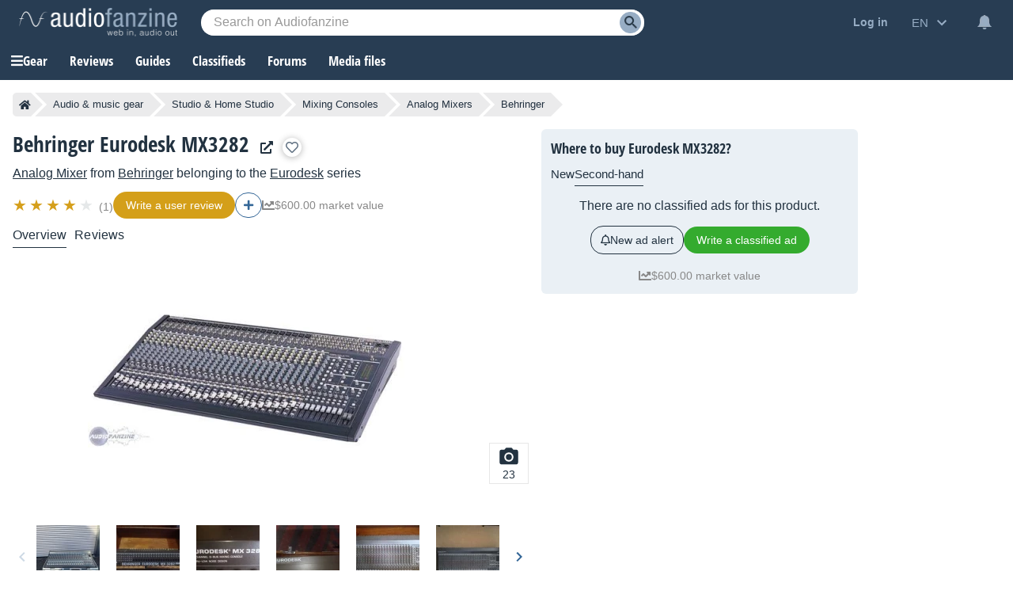

--- FILE ---
content_type: text/html; charset=utf-8
request_url: https://www.google.com/recaptcha/api2/aframe
body_size: 267
content:
<!DOCTYPE HTML><html><head><meta http-equiv="content-type" content="text/html; charset=UTF-8"></head><body><script nonce="p43euF0AgGIvR-F2fkOnuQ">/** Anti-fraud and anti-abuse applications only. See google.com/recaptcha */ try{var clients={'sodar':'https://pagead2.googlesyndication.com/pagead/sodar?'};window.addEventListener("message",function(a){try{if(a.source===window.parent){var b=JSON.parse(a.data);var c=clients[b['id']];if(c){var d=document.createElement('img');d.src=c+b['params']+'&rc='+(localStorage.getItem("rc::a")?sessionStorage.getItem("rc::b"):"");window.document.body.appendChild(d);sessionStorage.setItem("rc::e",parseInt(sessionStorage.getItem("rc::e")||0)+1);localStorage.setItem("rc::h",'1768739271776');}}}catch(b){}});window.parent.postMessage("_grecaptcha_ready", "*");}catch(b){}</script></body></html>

--- FILE ---
content_type: application/javascript; charset=utf-8
request_url: https://fundingchoicesmessages.google.com/f/AGSKWxU_04SgOTDwakWkBwKNT_6S2vqgfWy87eSlZoCBSLWSvru9KQV8VP7jdvhq5t75kETi_PhcTgzJwcF5m3o_XBd74D1tz4cGMj7z0mllF7e_p0auNmSAWEYM7kuN35BtSGBSxhhWSfVdPkp_tWM9jIqypHzQ3v4O8sEexj9a7OyvSSTXxvvM5fevlr13/_/adw3.-adSponsors./layer.php?bid=/chaturbatebest.js/EmreAds.
body_size: -1290
content:
window['9daa3f0a-fd2c-4e9b-bb1c-a645474ae7c7'] = true;